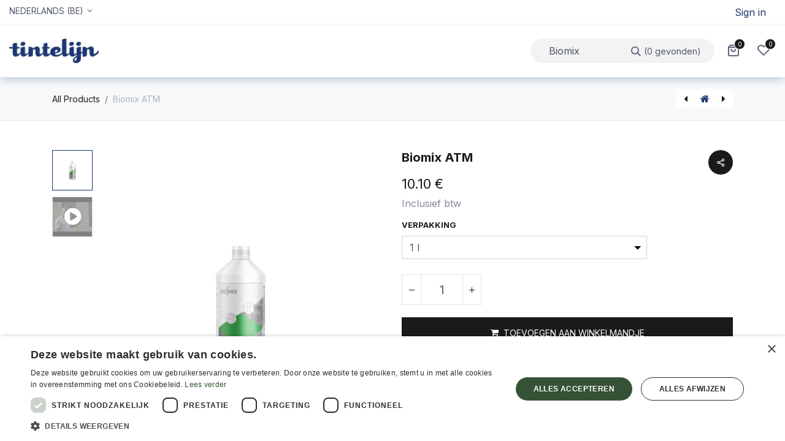

--- FILE ---
content_type: text/html; charset=utf-8
request_url: https://www.tintelijn.com/shop/biomix-atm-212?search=+Biomix&min_price=-1.4210854715202004e-14&max_price=315.93&order=name+asc
body_size: 13333
content:

        

    
<!DOCTYPE html>
        
        
<html lang="nl-BE" data-website-id="1" data-main-object="product.template(212,)" data-add2cart-redirect="2">
    <head>
        <meta charset="utf-8"/>
        <meta http-equiv="X-UA-Compatible" content="IE=edge,chrome=1"/>
        <meta name="viewport" content="width=device-width, initial-scale=1"/>
        <script>
          dataLayer = [{}];
        </script>
        <meta name="generator" content="Odoo"/>
        <meta name="description" content="Biomix® ATM is een vloeibaar milieuvriendelijk en biologisch reinigingsmiddel op basis van enzymen en verwijdert alle vervuiling en aanslag (buiten) # mos verwijderaar # mos verwijderen"/>
        <meta name="keywords" content="Biomix,ATM,reinigingsmiddel,Biomix ATM,biologisch reinigingsmiddel,mos verwijderen,mos verwijderaar"/>
            
        <meta property="og:type" content="website"/>
        <meta property="og:title" content="Biomix ATM: reinigingsmiddel om atmosferische vervuiling te verwijderen"/>
        <meta property="og:site_name" content="www.tintelijn.com"/>
        <meta property="og:url" content="https://www.tintelijn.com/shop/biomix-atm-212"/>
        <meta property="og:image" content="https://www.tintelijn.com/web/image/product.template/212/image_1024?unique=e11980d"/>
        <meta property="og:description" content="Biomix® ATM is een vloeibaar milieuvriendelijk en biologisch reinigingsmiddel op basis van enzymen en verwijdert alle vervuiling en aanslag (buiten) # mos verwijderaar # mos verwijderen"/>
            
        <meta name="twitter:card" content="summary_large_image"/>
        <meta name="twitter:title" content="Biomix ATM: reinigingsmiddel om atmosferische vervuiling te verwijderen"/>
        <meta name="twitter:image" content="https://www.tintelijn.com/web/image/product.template/212/image_1024?unique=e11980d"/>
        <meta name="twitter:description" content="Biomix® ATM is een vloeibaar milieuvriendelijk en biologisch reinigingsmiddel op basis van enzymen en verwijdert alle vervuiling en aanslag (buiten) # mos verwijderaar # mos verwijderen"/>
        
        <link rel="canonical" href="https://www.tintelijn.com/shop/biomix-atm-212"/>
        
        <link rel="preconnect" href="https://fonts.gstatic.com/" crossorigin=""/>
        <title>Biomix ATM: reinigingsmiddel om atmosferische vervuiling te verwijderen</title>
        <link type="image/x-icon" rel="shortcut icon" href="/web/image/website/1/favicon?unique=8780586"/>
        <link rel="preload" href="/web/static/src/libs/fontawesome/fonts/fontawesome-webfont.woff2?v=4.7.0" as="font" crossorigin=""/>
        <link type="text/css" rel="stylesheet" href="/web/assets/484712-a3239db/1/web.assets_frontend.min.css" data-asset-bundle="web.assets_frontend" data-asset-version="a3239db"/>
        <script id="web.layout.odooscript" type="text/javascript">
            var odoo = {
                csrf_token: "8a4545cfa10f04cc826e832f0582c843108fbf0fo1800919681",
                debug: "",
            };
        </script>
            
        <script type="text/javascript">
            odoo.__session_info__ = {"is_admin": false, "is_system": false, "is_website_user": true, "user_id": false, "is_frontend": true, "profile_session": null, "profile_collectors": null, "profile_params": null, "show_effect": false, "bundle_params": {"lang": "en_US", "website_id": 1}, "translationURL": "/website/translations", "cache_hashes": {"translations": "663486459ab615248f4bce8f09640fb5875bcf8e"}, "geoip_country_code": "US", "geoip_phone_code": 1, "lang_url_code": "nl_BE"};
            if (!/(^|;\s)tz=/.test(document.cookie)) {
                const userTZ = Intl.DateTimeFormat().resolvedOptions().timeZone;
                document.cookie = `tz=${userTZ}; path=/`;
            }
        </script>
        <script defer="defer" type="text/javascript" src="/web/assets/483930-ec98d39/1/web.assets_frontend_minimal.min.js" data-asset-bundle="web.assets_frontend_minimal" data-asset-version="ec98d39"></script>
        <script defer="defer" type="text/javascript" data-src="/web/assets/483931-5031ad9/1/web.assets_frontend_lazy.min.js" data-asset-bundle="web.assets_frontend_lazy" data-asset-version="5031ad9"></script>
        
                
            
                <script>
                    window.dataLayer = window.dataLayer || [];
                    function gtag(){dataLayer.push(arguments);}

                    
                    
                    gtag('set', 'user_data', {"address": {}});
                </script>
                
                <script>
                    (function(w,d,s,l,i){w[l]=w[l]||[];w[l].push({'gtm.start':
                    new Date().getTime(),event:'gtm.js'});var f=d.getElementsByTagName(s)[0],
                    j=d.createElement(s),dl=l!='dataLayer'?'&l='+l:'';j.async=true;j.src=
                    'https://www.googletagmanager.com/gtm.js?id='+i+dl;f.parentNode.insertBefore(j,f);
                    })(window,document,'script','dataLayer','GTM-5HP4XDK9');
                </script>
                
        <!-- Google Tag Manager -->
<script>(function(w,d,s,l,i){w[l]=w[l]||[];w[l].push({'gtm.start':
new Date().getTime(),event:'gtm.js'});var f=d.getElementsByTagName(s)[0],
j=d.createElement(s),dl=l!='dataLayer'?'&l='+l:'';j.async=true;j.src=
'https://www.googletagmanager.com/gtm.js?id='+i+dl;f.parentNode.insertBefore(j,f);
})(window,document,'script','dataLayer','GTM-5HP4XDK9');</script>
<!-- End Google Tag Manager -->
    </head>
    <body data-cookies-consent-manager="none" data-log-tracking-events="True">
                <noscript><iframe height="0" width="0" style="display:none;visibility:hidden" src="https://www.googletagmanager.com/ns.html?id=GTM-5HP4XDK9"></iframe></noscript>
        <div id="wrapwrap" class=" as_product_detail  as-product-detail   " data-pwa="0">
                <header id="top" data-anchor="true" data-name="Header" class="  o_header_fixed as-main-header">
                    
            <nav data-name="Navbar" class="navbar navbar-expand-lg navbar-light o_colored_level o_cc  as-header-navbar shadow-sm">
                
                <div class="header-top">
                    <div class="container">
                        <div class="d-flex">
                            
        <div class="o_pricelist_dropdown dropdown d-none">

            <a role="button" href="#" data-bs-toggle="dropdown" class="dropdown-toggle btn btn-light">
                Publieke prijslijst
            </a>
            <div class="dropdown-menu" role="menu">
            </div>
        </div>
                            
        
            <div class="js_language_selector d-none d-lg-block dropdown d-print-none">
                <button type="button" data-bs-toggle="dropdown" aria-haspopup="true" aria-expanded="true" class="btn btn-sm btn-outline-secondary border-0 dropdown-toggle ">
                    <span class="align-middle"> Nederlands (BE)</span>
                </button>
                <div role="menu" class="dropdown-menu ">
                        <a href="/shop/biomix-atm-212?search=+Biomix&amp;min_price=-1.4210854715202004e-14&amp;max_price=315.93&amp;order=name+asc" class="dropdown-item js_change_lang active" data-url_code="nl_BE">
                            <span> Nederlands (BE)</span>
                        </a>
                        <a href="/fr_BE/shop/biomix-atm-212?search=+Biomix&amp;min_price=-1.4210854715202004e-14&amp;max_price=315.93&amp;order=name+asc" class="dropdown-item js_change_lang " data-url_code="fr_BE">
                            <span> Français (BE)</span>
                        </a>
                </div>
            </div>
        
                            <ul class="nav ms-auto">
                                
                                <li class="ht-search d-xl-none">
                                    <a class="ht-icon" data-bs-toggle="collapse" alt="Search" href="#header_search_collapse" role="button" aria-expanded="false" aria-controls="header_search_collapse">
                                        <i class="asi asi-search"></i>
                                    </a>
                                </li>
                                <li class="nav-item ht-user-icon o_no_autohide_item">
                <a href="/web/login" class="nav-link as_login_popup">Sign in</a>
            </li>
                                
        
        
                            </ul>
                        </div>
                    </div>
                </div>
                
                <div id="top_menu_container" class="container justify-content-start justify-content-lg-between">
                    
    <a href="/" class="navbar-brand logo me-4">
            
            <span role="img" aria-label="Logo of www.tintelijn.com" title="www.tintelijn.com"><img src="/web/image/website/1/logo/www.tintelijn.com?unique=8780586" class="img img-fluid" width="95" height="40" alt="www.tintelijn.com" loading="lazy"/></span>
        </a>
    

                    
                    <div id="top_menu_collapse" class="collapse navbar-collapse order-last order-lg-0">
    <ul id="top_menu" class="nav navbar-nav o_menu_loading flex-grow-1">
        
                            
    <li class="nav-item">
                <a role="menuitem" href="/" style="background-color:;color:" class="nav-link ">
                    <span>Home</span>
                </a>
            </li>
    <li class="nav-item">
                <a role="menuitem" href="/shop" style="background-color:;color:" class="nav-link ">
                    <span>Webshop</span>
                </a>
            </li>
    <li class="nav-item dropdown  ">
                <a data-bs-toggle="dropdown" href="#" class="nav-link dropdown-toggle " style="background-color:;color:">
                    <span>Info</span>
                </a>
                    <ul class="dropdown-menu" role="menu">
    <li class="">
                <a role="menuitem" href="/info/doe-het-zelf" style="background-color:;color:" class="dropdown-item ">
                    <span>Doe-het-zelf</span>
                </a>
            </li>
    <li class="">
                <a role="menuitem" href="/info/laten-doen" style="background-color:;color:" class="dropdown-item ">
                    <span>Laten doen door Tintelijn</span>
                </a>
            </li>
    <li class="">
                <a role="menuitem" href="/info/visie" style="background-color:;color:" class="dropdown-item ">
                    <span>Ons team &amp; visie</span>
                </a>
            </li>
    <li class="">
                <a role="menuitem" href="/gebouw" style="background-color:;color:" class="dropdown-item ">
                    <span>Ons gebouw</span>
                </a>
            </li>
                    </ul>

            </li>
    <li class="nav-item dropdown  ">
                <a data-bs-toggle="dropdown" href="#" class="nav-link dropdown-toggle " style="background-color:;color:">
                    <span>Foto&#39;s</span>
                </a>
                    <ul class="dropdown-menu" role="menu">
    <li class="">
                <a role="menuitem" href="/foto-s/schilderwerken-binnen" style="background-color:;color:" class="dropdown-item ">
                    <span>Schilderwerken binnen</span>
                </a>
            </li>
    <li class="">
                <a role="menuitem" href="/foto-s/kalei-1" style="background-color:;color:" class="dropdown-item ">
                    <span>Kalei</span>
                </a>
            </li>
    <li class="">
                <a role="menuitem" href="/foto-s/gevels" style="background-color:;color:" class="dropdown-item ">
                    <span>Gevels</span>
                </a>
            </li>
    <li class="">
                <a role="menuitem" href="/foto-s/mortex" style="background-color:;color:" class="dropdown-item ">
                    <span>Mortex</span>
                </a>
            </li>
    <li class="">
                <a role="menuitem" href="/foto-s/constructie-1" style="background-color:;color:" class="dropdown-item ">
                    <span>Schrijnwerk en meubels</span>
                </a>
            </li>
    <li class="">
                <a role="menuitem" href="/linoleumprojecten" style="background-color:;color:" class="dropdown-item ">
                    <span>Linoleum</span>
                </a>
            </li>
    <li class="">
                <a role="menuitem" href="/foto-s/leempleister" style="background-color:;color:" class="dropdown-item ">
                    <span>Leempleister</span>
                </a>
            </li>
    <li class="">
                <a role="menuitem" href="/foto-s/kalkpleister" style="background-color:;color:" class="dropdown-item ">
                    <span>Kalkpleister</span>
                </a>
            </li>
    <li class="">
                <a role="menuitem" href="/foto-s/voor-en-na" style="background-color:;color:" class="dropdown-item ">
                    <span>Voor-en-na</span>
                </a>
            </li>
                    </ul>

            </li>
    <li class="nav-item dropdown  ">
                <a data-bs-toggle="dropdown" href="#" class="nav-link dropdown-toggle " style="background-color:;color:">
                    <span>Video&#39;s</span>
                </a>
                    <ul class="dropdown-menu" role="menu">
    <li class="">
                <a role="menuitem" href="/videos/overzicht-video-s" style="background-color:;color:" class="dropdown-item ">
                    <span>Overzicht</span>
                </a>
            </li>
    <li class="">
                <a role="menuitem" href="/videos/olien-van-houten-vloeren" style="background-color:;color:" class="dropdown-item ">
                    <span>Oliën van houten vloeren</span>
                </a>
            </li>
    <li class="">
                <a role="menuitem" href="/videos/lakken-van-deuren" style="background-color:;color:" class="dropdown-item ">
                    <span>Lakken van deuren</span>
                </a>
            </li>
    <li class="">
                <a role="menuitem" href="/videos/leemstuc-en-verf" style="background-color:;color:" class="dropdown-item ">
                    <span>Leemstuc en -verf</span>
                </a>
            </li>
    <li class="">
                <a role="menuitem" href="/videos/dobbit-leemverf-leemstuc-leemverf-met-zand" style="background-color:;color:" class="dropdown-item ">
                    <span>Dobbit: leemverf, leemstuc, leemverf met zand</span>
                </a>
            </li>
                    </ul>

            </li>
    <li class="nav-item">
                <a role="menuitem" href="https://www.tintelijn.com/event" style="background-color:;color:" class="nav-link ">
                    <span>Workshops</span>
                </a>
            </li>
    <li class="nav-item">
                <a role="menuitem" href="/blog/1" style="background-color:;color:" class="nav-link ">
                    <span>Blog</span>
                </a>
            </li>
    <li class="nav-item">
                <a role="menuitem" href="https://www.tintelijn.com/jobs" style="background-color:;color:" class="nav-link ">
                    <span>Jobs</span>
                </a>
            </li>
    <li class="nav-item dropdown  ">
                <a data-bs-toggle="dropdown" href="#" class="nav-link dropdown-toggle " style="background-color:;color:">
                    <span>Contact</span>
                </a>
                    <ul class="dropdown-menu" role="menu">
    <li class="">
                <a role="menuitem" href="/contact" style="background-color:;color:" class="dropdown-item ">
                    <span>Contact</span>
                </a>
            </li>
    <li class="">
                <a role="menuitem" href="/contactus-1" style="background-color:;color:" class="dropdown-item ">
                    <span>Aanvraag offerte voor uitvoering werken</span>
                </a>
            </li>
    <li class="">
                <a role="menuitem" href="/aanvraag-kleuradvies" style="background-color:;color:" class="dropdown-item ">
                    <span>Aanvraag kleuradvies</span>
                </a>
            </li>
    <li class="">
                <a role="menuitem" href="/bereikbaarheid" style="background-color:;color:" class="dropdown-item ">
                    <span>Bereikbaarheid</span>
                </a>
            </li>
                    </ul>

            </li>
                        
    </ul>
                    </div>
                    <div class="header-end ms-auto">
                        <div id="header_search_collapse" class="header-search collapse d-xl-block">
    <form method="get" class="o_searchbar_form o_wait_lazy_js s_searchbar_input o_wsale_products_searchbar_form" action="/shop" data-snippet="s_searchbar_input">
            <div role="search" class="input-group  ">
        <input type="search" name="search" class="search-query form-control oe_search_box None" placeholder="Zoeken..." value=" Biomix" data-search-type="as_advance_search" data-limit="100" data-display-image="true" data-display-description="true" data-display-extra-link="true" data-display-detail="true" data-order-by="name asc"/>
        <button type="submit" aria-label="Zoeken" title="Zoeken" class="btn oe_search_button btn-primary">
            <i class="oi oi-search"></i>
            <span class="oe_search_found">
                <small>(0 gevonden)</small>
            </span>
        </button>
    </div>

            <input name="order" type="hidden" class="o_search_order_by" value="name asc"/>
            

        
        </form>
                        </div>
                        <ul class="nav align-items-center">
                <li class=" divider d-none"></li> 
                <li class="o_wsale_my_cart align-self-md-start  ">
                    <a href="/shop/cart" class="hm-icon hm-icon-cart as_mini_cart">
                        <i class="fa fa-shopping-cart"></i>
                        <sup class="my_cart_quantity badge text-bg-primary" data-order-id="">0</sup>
                    </a>
                </li>
            
        
            <li class="o_wsale_my_wish  ">
                <a href="/shop/wishlist" class="hm-icon hm-icon-wishlist">
                    <i class="fa fa-1x fa-heart"></i>
                    <sup class="my_wish_quantity o_animate_blink badge text-bg-primary">0</sup>
                </a>
            </li>
        
                            <li class="ht-toggle d-lg-none">
                                
    <button type="button" data-bs-toggle="collapse" data-bs-target="#top_menu_collapse" class="navbar-toggler ms-auto">
        <span class="navbar-toggler-icon o_not_editable"></span>
    </button>
                            </li>
                        </ul>
                    </div>
                </div>
            </nav>
        
        </header>
                <main>
                    
            <div itemscope="itemscope" itemtype="http://schema.org/Product" id="wrap" class="js_sale o_wsale_product_page ecom-zoomable zoomodoo-next as-sticky-cart-active" data-ecom-zoom-click="1">
                <div class="oe_structure oe_empty oe_structure_not_nearest" id="oe_structure_website_sale_product_1" data-editor-message="ZET HIER BOUWBLOKKEN NEER OM ZE BESCHIKBAAR TE MAKEN VOOR ALLE PRODUCTEN"></div>
            <div class="as-product-next-prev-history">
                <div class="container">
                    <div class="row">
                        <div class="col">
                            <ol class="breadcrumb">
                                <li class="breadcrumb-item o_not_editable">
                                    <a href="/shop?search=+Biomix&amp;min_price=-1.4210854715202004e-14&amp;max_price=315.93">All Products</a>
                                </li>
                                <li class="breadcrumb-item active">
                                    <span>Biomix ATM</span>
                                </li>
                            </ol>
                        </div>
                        <div class="col as-pre-nxt-col">
                            <div class="as-pre-nxt-prod">
                                <div class="as-pre-prod-info as-pager-prod-info d-none">
                                    <div class="as-np-card">
                                        <div class="as-np-card-media">
                                            <img src="/web/image/product.template/28449/image_128?unique=8a7c0bf" loading="lazy"/>
                                        </div>
                                        <div class="as-np-card-info">
                                            <div class="as-pre-title">
                                                <span>Ecotec Pro Aqua lak trendkleuren 2026</span>
                                            </div>
        <div class="mt-2 mb-3 as_product_price d-inline-block">
            <h3 class="a_css_editable_mode_hidden">
                <span class="aoe_price" style="white-space: nowrap;" data-oe-type="monetary" data-oe-expression="as_combination_info[&#39;price&#39;]"><span class="oe_currency_value">0.00</span> €</span>
                <span style="text-decoration: line-through; white-space: nowrap;" class="text-danger soe_default_price ms-1 h5 d-none" data-oe-type="monetary" data-oe-expression="as_combination_info[&#39;list_price&#39;]"><span class="oe_currency_value">0.00</span> €</span>
        <span class="h6 text-muted">
            Inclusief btw
        </span>
            </h3>
            <h3 class="css_non_editable_mode_hidden decimal_precision" data-precision="2">
                <span data-oe-type="monetary" data-oe-expression="product.list_price"><span class="oe_currency_value">0.00</span> €</span>
        <span class="h6 text-muted">
            Inclusief btw
        </span>
            </h3>
        </div>
        <div id="product_unavailable" class="d-flex">
            <h3 class="fst-italic">Not Available For Sale</h3>
        </div>
                                        </div>
                                    </div>
                                </div>
                                <a id="as-pre-prod-info" href="/shop/ecotec-pro-aqua-lak-trendkleuren-2026-28449" class="as-pager-prod active">
                                    <i class="fa fa-caret-left"></i>
                                </a>
                                <a href="/shop" class="as-shop-prod">
                                    <i class="fa fa-home"></i>
                                </a>
                                <a id="as-next-prod-info" href="/shop/keim-soldalan-mineraalverf-29784" class="as-pager-prod active">
                                    <i class="fa fa-caret-right"></i>
                                </a>
                                <div class="as-next-prod-info as-pager-prod-info d-none">
                                    <div class="as-np-card">
                                        <div class="as-np-card-media">
                                            <img src="/web/image/product.template/29784/image_128?unique=e64bc6e" loading="lazy"/>
                                        </div>
                                        <div class="as-np-card-info">
                                            <div class="as-pre-title">
                                                <span>Keim Soldalan mineraalverf</span>
                                            </div>
        <div class="mt-2 mb-3 as_product_price d-inline-block">
            <h3 class="a_css_editable_mode_hidden">
                <span class="aoe_price" style="white-space: nowrap;" data-oe-type="monetary" data-oe-expression="as_combination_info[&#39;price&#39;]"><span class="oe_currency_value">0.90</span> €</span>
                <span style="text-decoration: line-through; white-space: nowrap;" class="text-danger soe_default_price ms-1 h5 " data-oe-type="monetary" data-oe-expression="as_combination_info[&#39;list_price&#39;]"><span class="oe_currency_value">1.00</span> €</span>
                <span class="as-product-discounted ">
                    10.00 % OFF
                </span>
        <span class="h6 text-muted">
            Inclusief btw
        </span>
            </h3>
            <h3 class="css_non_editable_mode_hidden decimal_precision" data-precision="2">
                <span data-oe-type="monetary" data-oe-expression="product.list_price"><span class="oe_currency_value">0.00</span> €</span>
        <span class="h6 text-muted">
            Inclusief btw
        </span>
            </h3>
        </div>
        <div id="product_unavailable" class="d-none">
            <h3 class="fst-italic">Not Available For Sale</h3>
        </div>
                                        </div>
                                    </div>
                                </div>
                            </div>
                        </div>
                    </div>
                </div>
            </div>
                <section id="product_detail" class="container py-4 oe_website_sale " data-view-track="0" data-product-tracking-info="{&#34;item_id&#34;: &#34;5425017317012&#34;, &#34;item_name&#34;: &#34;Biomix ATM (1 l)&#34;, &#34;item_category&#34;: &#34;Reinigen en onderhoud&#34;, &#34;currency&#34;: &#34;EUR&#34;, &#34;price&#34;: 10.1}">
            <input type="hidden" name="alt_product_id" value="332"/>
            <input type="hidden" name="alt_product_template_id" value="212"/>
                    <div class="row" id="product_detail_main" data-name="Product Page" data-image_width="50_pc" data-image_layout="carousel">
                        <div class="col-lg-6 mt-lg-4 o_wsale_product_images position-relative">
        <div id="o-carousel-product" class="carousel slide position-sticky mb-3 overflow-hidden o_carousel_product_left_indicators d-flex" data-bs-ride="carousel" data-bs-interval="0" data-name="Productcarrousel">
        <div class="o_carousel_product_indicators ">
            <ol class="carousel-indicators d-flex d-lg-block pe-2 position-static pt-2 pt-lg-0 mx-auto my-0 text-start">
                <li data-bs-target="#o-carousel-product" class="align-top position-relative active" data-bs-slide-to="0">
                    <div><img src="/web/image/product.product/332/image_128/Biomix%20ATM%20%281%20l%29?unique=dd55869" class="img o_image_64_cover" alt="Biomix ATM" loading="lazy"/></div>
                </li><li data-bs-target="#o-carousel-product" class="align-top position-relative " data-bs-slide-to="1">
                    <div><img src="/web/image/product.image/76/image_128/Biomix%20ATM?unique=b11907a" class="img o_image_64_cover" alt="Biomix ATM" loading="lazy"/></div>
                    <i class="fa fa-2x fa-play-circle o_product_video_thumb bg-black-50 text-center"></i>
                </li>
            </ol>
        </div>
            <div class="o_carousel_product_outer carousel-outer position-relative flex-grow-1">
                <div class="carousel-inner h-100">
                        <div class="carousel-item h-100 active">
        <div class="d-flex align-items-center justify-content-center h-100 oe_unmovable"><img src="/web/image/product.product/332/image_1024/Biomix%20ATM%20%281%20l%29?unique=dd55869" class="img img-fluid oe_unmovable product_detail_img mh-100" alt="Biomix ATM" loading="lazy"/></div>
                        </div>
                        <div class="carousel-item h-100">
        <div class="d-flex align-items-center justify-content-center h-100 ratio ratio-16x9">
            <iframe class="embed-responsive-item" src="//www.youtube.com/embed/1jmROFmcw3w?rel=0&amp;autoplay=0" allow="accelerometer; autoplay; encrypted-media; gyroscope; picture-in-picture" allowFullScreen="true" frameborder="0"></iframe>
        </div>
                        </div>
                </div>
                    <a class="carousel-control-prev" href="#o-carousel-product" role="button" data-bs-slide="prev">
                        <span class="fa fa-chevron-left fa-2x oe_unmovable" role="img" aria-label="Vorige" title="Vorige"></span>
                    </a>
                    <a class="carousel-control-next" href="#o-carousel-product" role="button" data-bs-slide="next">
                        <span class="fa fa-chevron-right fa-2x oe_unmovable" role="img" aria-label="Next" title="Next"></span>
                    </a>
            </div>
        </div>
                        </div>
                        <div id="product_details" class="col-lg-6 mt-md-4">
                            <h1 itemprop="name">Biomix ATM</h1>
                            <span itemprop="url" style="display:none;">https://www.tintelijn.com/shop/biomix-atm-212</span>
                            <span itemprop="image" style="display:none;">https://www.tintelijn.com/web/image/product.template/212/image_1920?unique=dd55869</span>
            <div id="as_product_share" class="pd-wishlist">
                <div class="as-pd-share dropdown">
                    <button class="as-pd-share-icon dropdown-toggle" type="button" data-bs-toggle="dropdown" aria-expanded="false">
                        <i class="asi asi-share-2"></i>
                    </button>
                    <div class="dropdown-menu">
    <div data-snippet="s_share" class="s_share text-start ">
        <a href="https://www.facebook.com/sharer/sharer.php?u={url}" target="_blank" class="s_share_facebook ">
            <i class="fa fa-facebook rounded shadow-sm"></i>
        </a>
        <a href="https://twitter.com/intent/tweet?text={title}&amp;url={url}" target="_blank" class="s_share_twitter ">
            <i class="fa fa-twitter rounded shadow-sm"></i>
        </a>
        <a href="https://pinterest.com/pin/create/button/?url={url}&amp;media={media}&amp;description={title}" target="_blank" class="s_share_pinterest ">
            <i class="fa fa-pinterest rounded shadow-sm"></i>
        </a>
        <a href="mailto:?body={url}&amp;subject={title}" class="s_share_email ">
            <i class="fa fa-envelope rounded shadow-sm"></i>
        </a>
    </div>
                    </div>
                </div>
            </div>
                            
                            <form action="/shop/cart/update" method="POST">
                                <input type="hidden" name="csrf_token" value="8a4545cfa10f04cc826e832f0582c843108fbf0fo1800919681"/>
                                <div class="js_product js_main_product mb-3">
                                    <div>
        <div itemprop="offers" itemscope="itemscope" itemtype="http://schema.org/Offer" class="product_price mt-2 mb-3 d-inline-block ">
            <h3 class="css_editable_mode_hidden">
                <span class="oe_price" style="white-space: nowrap;" data-oe-type="monetary" data-oe-expression="combination_info[&#39;price&#39;]"><span class="oe_currency_value">10.10</span> €</span>
                <span itemprop="price" style="display:none;">10.1</span>
                <span itemprop="priceCurrency" style="display:none;">EUR</span>
                <span style="text-decoration: line-through; white-space: nowrap;" itemprop="listPrice" class="text-danger oe_default_price ms-1 h5 d-none" data-oe-type="monetary" data-oe-expression="combination_info[&#39;list_price&#39;]"><span class="oe_currency_value">10.10</span> €</span>
        <span class="h6 text-muted">
            Inclusief btw
        </span>
            </h3>
            <h3 class="css_non_editable_mode_hidden decimal_precision" data-precision="2">
                <span><span class="oe_currency_value">0.00</span> €</span>
        <span class="h6 text-muted">
            Inclusief btw
        </span>
            </h3>
        </div>
        <div id="product_unavailable" class="d-none">
            <h3 class="fst-italic">Not Available For Sale</h3>
        </div>
                                    </div>
                                    
                                        <input type="hidden" class="product_id" name="product_id" value="332"/>
                                        <input type="hidden" class="product_template_id" name="product_template_id" value="212"/>
                                        <input type="hidden" class="product_category_id" name="product_category_id" value="177"/>
        <ul class="list-unstyled js_add_cart_variants mb-0 flex-column" data-attribute_exclusions="{&#34;exclusions&#34;: {&#34;3944&#34;: [], &#34;2331&#34;: [], &#34;1526&#34;: []}, &#34;archived_combinations&#34;: [], &#34;parent_exclusions&#34;: {}, &#34;parent_combination&#34;: [], &#34;parent_product_name&#34;: null, &#34;mapped_attribute_names&#34;: {&#34;3944&#34;: &#34;Verpakking: 1 l&#34;, &#34;2331&#34;: &#34;Verpakking: 5 l&#34;, &#34;1526&#34;: &#34;Verpakking: 20 l&#34;}}">
                
                <li data-attribute_id="7" data-attribute_name="Verpakking" data-attribute_display_type="select" class="variant_attribute ">

                    
                    <strong class="attribute_name">Verpakking </strong>
                        <select data-attribute_id="7" class="form-select css_attribute_select o_wsale_product_attribute js_variant_change always " name="ptal-63">
                                <option value="3944" data-value_id="3944" data-value_name="1 l" data-attribute_name="Verpakking" selected="True">
                                    <span>1 l</span>
                                </option>
                                <option value="2331" data-value_id="2331" data-value_name="5 l" data-attribute_name="Verpakking">
                                    <span>5 l</span>
                                </option>
                                <option value="1526" data-value_id="1526" data-value_name="20 l" data-attribute_name="Verpakking">
                                    <span>20 l</span>
                                </option>
                        </select>



                </li>
        </ul>
                                    

                        <p class="css_not_available_msg bg-danger" style="padding: 15px;">Product not available</p>
                                    <p class="css_not_available_msg alert alert-warning">Deze combinatie bestaat niet.</p>
                                    <div id="o_wsale_cta_wrapper" class="d-flex flex-wrap align-items-center">
        <div contenteditable="false" class="css_quantity input-group d-inline-flex me-2 mb-2 align-middle input-group-lg">
            <a class="btn btn-link js_add_cart_json" aria-label="Verwijder één" title="Verwijder één" href="#">
                <i class="fa fa-minus"></i>
            </a>
            <input type="text" class="form-control quantity text-center" data-min="1" name="add_qty" value="1"/>
            <a class="btn btn-link float_left js_add_cart_json" aria-label="Voeg één toe" title="Voeg één toe" href="#">
                <i class="fa fa-plus"></i>
            </a>
        </div>
                                        <div id="add_to_cart_wrap" class="d-inline-flex align-items-center mb-2 me-auto">
                                            <a data-animation-selector=".o_wsale_product_images" role="button" id="add_to_cart" href="#" class="btn btn-primary js_check_product a-submit flex-grow-1 btn-lg">
                                                <i class="fa fa-shopping-cart me-2"></i>
                                                <span style="font-weight: bold">TOEVOEGEN AAN WINKELMANDJE</span>
                                            </a>
                                        </div>
                                        <div id="product_option_block" class="d-flex flex-wrap w-100">
            
                <button type="button" role="button" class="btn btn-link px-0 pe-3 o_add_wishlist_dyn" data-action="o_wishlist" title="Toevoegen aan verlanglijst" data-product-template-id="212" data-product-product-id="332"><i class="fa fa-heart-o me-2" role="img" aria-label="Toevoegen aan wensenlijst"></i>Toevoegen aan verlanglijst</button>
            </div>
                                    </div>
            <button type="button" role="button" class="d-none d-md-block btn btn-link px-0 o_add_compare_dyn" aria-label="Vergelijken" data-action="o_comparelist" data-product-product-id="332">
                    <span class="fa fa-exchange me-2"></span>Vergelijken
            </button>
      <div class="availability_messages o_not_editable"></div>
                                    <div id="contact_us_wrapper" class="d-none oe_structure oe_structure_solo ">
                                        <section class="s_text_block" data-snippet="s_text_block" data-name="Text">
                                            <div class="container">
                                                <a class="_cta btn btn-primary" href="/contact">Neem contant met ons op
                                                </a>
                                            </div>
                                        </section>
                                    </div>
                                </div>
                            </form>
                            <div id="product_attributes_simple">
                                <table class="table table-sm text-muted d-none">
                                </table>
                            </div>
                            <div class="as-brand-info">
                <div class="as-b-avatar">
                    <img src="/web/image/as.product.brand/164/image_128?unique=0c01556" loading="lazy"/>
                </div>
                <div class="as-b-text">
                    <h6>Bionova</h6>
                    <p>Biomix staat voor een biologisch afbreekbaar en natuurlijk reinigingsgamma gebaseerd op de werking van enzymen. 
Hun productie draait sinds 2010 volledig op zonne-energie.</p>
                </div>
        	</div>
            <div class="as-pd-extra">

            </div>
            <div id="o_product_terms_and_share" class="d-none">
            <div class="h4 mt-3 mb-0 d-flex justify-content-md-end flex-shrink-0" contenteditable="false">
    <div data-snippet="s_share" class="s_share text-start text-lg-end">
        <a href="https://www.facebook.com/sharer/sharer.php?u={url}" target="_blank" class="s_share_facebook mx-1 my-0">
            <i class="fa fa-facebook "></i>
        </a>
        <a href="https://twitter.com/intent/tweet?text={title}&amp;url={url}" target="_blank" class="s_share_twitter mx-1 my-0">
            <i class="fa fa-twitter "></i>
        </a>
        <a href="https://pinterest.com/pin/create/button/?url={url}&amp;media={media}&amp;description={title}" target="_blank" class="s_share_pinterest mx-1 my-0">
            <i class="fa fa-pinterest "></i>
        </a>
        <a href="mailto:?body={url}&amp;subject={title}" class="s_share_email mx-1 my-0">
            <i class="fa fa-envelope "></i>
        </a>
    </div>
            </div></div>
        <input id="wsale_user_email" type="hidden" value=""/>
                        </div>
                    </div>
                </section>
        <section class="product-details-tabs">
            <div class="container">
                
                <ul id="as_product_tabs" class="nav nav-tabs" role="tablist">
                    <li class="nav-item">
                        <a class="nav-link active" id="nav_tabs_link_1" data-bs-toggle="tab" itemprop="description" href="#nav_tabs_content_1" role="tab" aria-controls="nav_tabs_content_1" aria-selected="true">
                        Beschrijving</a>
                    </li>
                </ul>
                
                
                <div class="tab-content">
                    <div id="nav_tabs_content_1" role="tabpanel" aria-labelledby="nav_tabs_link_1" class="tab-pane fade show active">
                        <div class="oe_structure oe_empty" id="product-alan-description-212"><p><u>Beschrijving</u></p>



<p>Biomix ATM is een vloeibaar milieuvriendelijk en biologisch reinigingsmiddel op basis van enzymen en verwijdert alle vervuiling en aanslag van atmosferische oorsprong. <br>Biomix ATM is het ideale reinigingsmiddel voor alle buiten oppervlakken. <br>Biomix ATM aanbrengen en doe verder niets, de enzymen en de natuur doet het werk voor u. <br>Wanneer men de natuur zijn werk laat doen (regen en wind) d.w.z. “ZONDER SCHROBBEN” en afhankelijk van de graad en aard van de vervuiling/verontreiniging wordt het maximale resultaat reeds na enkele weken bereikt.<br><br><u>Toepassing</u><br><br>- Platte en hellende daken: leien, pannen, golfplaten, riet, roofing, enz.<br>- Gevels: baksteen, beton, bepleistering, crepi, hout, enz. al dan niet geschilderd<br>- Terrassen/opritten: klinkers, plavuizen, tegels, tropisch harthout, enz.<br>- Ornamenten/tuinbeelden: terracotta, beton, kunststof, natuursteen, arduin, enz.<br>- Blauwe hardsteen (arduin): dorpels, grafzerken, enz.<br>- Tuinmeubels: teak, kunststof, metaal, enz.</p>



<p>Voorzichtigheid is geboden wanneer het product wordt aangebracht of gespat op bepaalde soorten poederlak. Het product eerst testen op een onzichtbare plaats.</p>



<p><br></p>



<p><u>Verwerking</u><br></p>



<p>Biomix ATM wordt verdund met water in een verhouding van 1:1 tot 1:5. Breng de vloeistof bij voorkeur op een droge of licht vochtige ondergrond aan met een sproeier, gieter of lage druk. Doe verder niets, de enzymen in Biomix ATM doen het werk. Na korte tijd is de vervuiling verdwenen.</p>



<p>Niet verwerken bij een omgeving- en ondergrondtemperatuur &lt; 8°C en wanneer er regen kan verwacht worden binnen 24 uur. Niet verwerken bij hoge temperaturen en in volle zon. Biomix ATM is een geconcentreerd product dat in functie van de graad van vervuiling kan worden verdund met water:</p>



<p>- Ernstige vervuiling: 1 L verdunnen met 1 L water en ruim aanbrengen op het te behandelen oppervlak<br>- Normale vervuiling: 1 L verdunnen met 2 L water en ruim aanbrengen<br>- Lichte vervuiling: 1 L verdunnen met 3 L water en ruim aanbrengen<br>- Preventief: 1 L verdunnen met 5 L water en ruim aanbrengen</p>



<p><br></p>



<p><u>Verbruik</u></p>



<p>± 10m² met 1 liter verdund product naar gelang de vervuiling.<br><br>#mos verwijderen<br>#mos verwijderaar</p>





<section class="s_big_picture mt0">
        <div class="container">
            <h2 class="text-center"><font style="font-size: 18px;">Muur en betontegels behandeld met Biomix ATM</font></h2>
            <div class="row"><div class="col-md-12 mt0"><img class="img img-responsive" src="/web/image/166417/Biomix%20ATM.jpg" style="margin: 0 auto;" alt="Odoo CMS - een grote afbeelding" loading="lazy"></div></div>
        </div>
    </section></div>
                    </div>
                    <div id="nav_tabs_content_2" role="tabpanel" aria-labelledby="nav_tabs_link_2" class="tab-pane fade ">
                            <section class="as-pd-full-spec-section" id="product_full_spec">
                                <div class="d-flex justify-content-between align-items-center mb-4">
                                    <h3 class="m-0">Specifications</h3>
                                </div>
                                <div id="product_specifications">
                                    <div class="row">
                                            <div class="col-lg-6">
                                                <table class="table">
                                                    <tr>
                                                        <td class="w-25"><span>Verpakking</span></td>
                                                        <td class="w-75 text-muted">
                                                                <span>1 l</span> or
                                                                <span>5 l</span> or
                                                                <span>20 l</span>
                                                        </td>
                                                    </tr>
                                                    
                                                </table>
                                            </div>
                                    </div>
                                </div>
                            </section>
                    </div>

                </div>
                
            </div>
        </section>
        <div class="as-product-alt-acc-products">
            <div class="container">
            </div>
        </div>
        </div>
            <div class="as-product-sticky-cart as_prod_sticky">
                <div class="as-product-sticky-in">
                    <div class="media">
                        <div class="prod_img">
                            <img class="img img-fluid rounded" alt="Product Image" src="/web/image/product.template/212/image_256" loading="lazy"/>
                        </div>
                        <div class="media-body">
                            <h6 itemprop="name" class="te_product_name">Biomix ATM</h6>
                              <div class="mt-2 mb-3 as_product_price d-inline-block">
                                <h3 class="a_css_editable_mode_hidden">
                                    <span class="aoe_price" style="white-space: nowrap;" data-oe-type="monetary" data-oe-expression="combination_info[&#39;price&#39;]"><span class="oe_currency_value">10.10</span> €</span>
                                    <span style="text-decoration: line-through; white-space: nowrap;" class="text-danger soe_default_price ms-1 h5 d-none" data-oe-type="monetary" data-oe-expression="combination_info[&#39;list_price&#39;]"><span class="oe_currency_value">10.10</span> €</span>
        <span class="h6 text-muted">
            Inclusief btw
        </span>
                                </h3>
                                <h3 class="css_non_editable_mode_hidden decimal_precision" data-precision="2">
                                    <span data-oe-type="monetary" data-oe-expression="product.list_price"><span class="oe_currency_value">0.00</span> €</span>
        <span class="h6 text-muted">
            Inclusief btw
        </span>
                                </h3>
                            </div>
                            <div id="product_unavailable" class="d-none">
                                <h3 class="fst-italic">Not Available For Sale</h3>
                            </div>
                        </div>
                        <div class="as_add_cart">
                            <form action="/shop/cart/update" method="POST">
                                <input type="hidden" name="csrf_token" value="035815ae789075a6d6510244fe0dc14a221ba79ao1800919679"/>
                                <div class="js_product js_main_product">
                                    
                                        <input type="hidden" class="product_id" name="product_id" value="332"/>
                                        <input type="hidden" class="product_template_id" name="product_template_id" value="212"/>
                                    
                                        <div id="as-scroll-top" class="as-s-btn as-s-scroll as-scroll-top">
                                            <i class="asi asi-chevron-up"></i>
                                        </div>
                                </div>
                            </form>
                        </div>
                    </div>
                </div>
            </div>
        
                </main>
                <footer id="bottom" data-anchor="true" data-name="Footer" class="o_footer o_colored_level o_cc ">
                    <div id="footer" class="oe_structure oe_structure_solo">
            <section class="s_text_block pt48 pb16" data-snippet="s_text_block" data-name="Text" style="background-image: none;">
                <div class="container">
                    <div class="row">
                        <div class="col-lg-2 o_colored_level pb0">
                            <h6>Ontdekken</h6><ul class="list-unstyled">
                                <li class="list-item py-1"><span style="font-size: 14px;"><a href="/" data-bs-original-title="" title="">Startpagina</a></span></li>
                                <li class="list-item py-1"><span style="font-size: 14px;"><a href="/info/visie" data-bs-original-title="" title="">Ons bedrijf</a></span></li><li class="list-item py-1"><span style="font-size: 14px;"><a href="/blog/onze-blog-1" data-bs-original-title="" title="">Blog</a></span></li>
                            <span style="font-size: 14px;">Foto's door <a href="https://www.marblemoon.be/" target="_blank" data-bs-original-title="" title="">MarbleMoon&nbsp;<span class="fa fa-external-link" data-bs-original-title="" title="" aria-describedby="tooltip313172"></span></a>en <a href="https://www.annekedhollander.be/" target="_blank" data-bs-original-title="" title="">Anneke D'Hollander&nbsp;<span class="fa fa-external-link"></span></a>.&nbsp;</span><br/></ul>
                        </div>
                        <div class="pb16 o_colored_level col-lg-3">
                            <h6>Openingsuren winkel</h6><p><span style="font-size: 14px;"><strong>Maandag:</strong> 09:00 - 12:30 | 13:30 - 17:00<br/><strong>Dinsdag:</strong> 09:00 - 12:30 | 13:30 - 17:00<br/><strong>Woensdag:</strong> 09:00 - 12:30 | 13:30 - 17:00<br/><strong>Donderdag:</strong> ❌ Gesloten<br/><strong>Vrijdag:</strong> 09:00 - 12:30 | 13:30 - 17:00<br/><strong>Zaterdag:</strong> 09:00 - 12:30 | 13:30 - 17:00<br/><strong>Zondag:</strong> ❌ Gesloten</span></p><h6><span style="font-size: 14px;"></span><br/></h6></div>
                        <div class="o_colored_level pb0 col-lg-2">
                            <h6>Volg ons</h6>
                            <ul class="list-unstyled">
                                <li class="py-1"><i class="fa fa-1x fa-fw fa-facebook-square me-2"></i><span style="font-size: 14px;"><a href="/website/social/facebook" target="_blank">Facebook</a></span></li><li class="py-1"><i class="fa fa-1x fa-fw fa-instagram me-2"></i><span style="font-size: 14px;"><a href="/website/social/instagram" target="_blank">Instagram</a></span></li><li class="py-1"><span style="font-size: 14px;"><a href="/page/nieuwsbrief" data-bs-original-title="" title="" aria-describedby="popover518099">Inschrijven op onze nieuwsbrief</a><br/></span></li></ul>
                        </div>
                        <div class="pb16 o_colored_level col-lg-3">
                            <h6>Neem contact op</h6>
                            <ul class="list-unstyled">
                                <li class="py-1" href="mailto: winkel@tintelijn.be"><span style="font-size: 14px;"><a href="mailto:winkel@tintelijn.be" data-bs-original-title="" title=""><font class="text-o-color-5">winkel@tinte​lijn​.be</font></a> </span><span style="font-size: 12px;"><font class="text-o-color-5">(producten, bestellingen)<br/></font></span><span style="font-size: 8px;"><font class="text-o-color-5">​</font></span><span style="font-size: 14px;"><a href="mailto:info@tintelijn.be" data-bs-original-title="" title=""><font class="text-o-color-5">info@tintelijn.b​e​</font></a> </span><span style="font-size: 12px;">(algemene vragen)</span><span style="font-size: 14px;"><br/><font style="color: rgb(16, 74, 90);"><a href="mailto:boekhouding@tintelijn.be" data-bs-original-title="" title="">boekhouding@tintelijn.be</a> ​</font></span><span style="font-size: 12px;">(facturatie)</span></li><li class="py-1"><a href="/contactus-1" data-bs-original-title="" title=""><span class="fa fa-envelope-o"></span></a><span style="font-size: 14px;">&nbsp;<a href="/contactus-1" data-bs-original-title="" title="">Aanvraag offerte</a></span></li><li class="py-1"><a href="/aanvraag-kleuradvies" data-bs-original-title="" title=""><span class="fa fa-envelope-o" data-bs-original-title="" title="" aria-describedby="tooltip374654"></span></a><span style="font-size: 14px;"><a href="/aanvraag-kleuradvies" data-bs-original-title="" title=""> Aanvraag kleuradvies</a></span><br/></li>
                            </ul>
                        </div>
                        <div class="pb16 o_colored_level col-lg-2">
                    <h6>Tintelijn, erkende cv</h6>
                    <p class="text-muted"><span style="font-size: 14px;">Adolf Baeyensstraat 216<br/>9040 Gent<br/>België</span></p><p class="text-muted"><i class="fa fa-1x fa-fw fa-phone me-2"></i><span class="o_force_ltr"><span style="font-size: 14px;"><a title="" data-bs-original-title="" href="tel:09/219 09 60">09/219 09 60</a></span></span></p><p class="text-muted"><a href="/page/disclaimer" data-bs-original-title="" title=""><font class="text-600"><span style="font-size: 14px;">Disclaimer<br/></span></font></a><font class="text-600"><span style="font-size: 14px;"><a href="/page/leveringsvoorwaarden">Leveringsvoorwaarden</a></span></font><br/></p></div></div>
                </div>
            </section>
        </div>
    <div class="o_footer_copyright o_colored_level o_cc" data-name="Copyright">
                        <div class="container py-3">
                            <div class="row">
                                <div class="col-sm text-center text-sm-start text-muted">
                                    <span class="o_footer_copyright_name me-2">Copyright © Tintelijn CV</span>
        
            <div class="js_language_selector  dropup d-print-none">
                <button type="button" data-bs-toggle="dropdown" aria-haspopup="true" aria-expanded="true" class="btn btn-sm btn-outline-secondary border-0 dropdown-toggle ">
    <img class="o_lang_flag" src="/base/static/img/country_flags/be.png?height=25" loading="lazy"/>
                    <span class="align-middle"> Nederlands (BE)</span>
                </button>
                <div role="menu" class="dropdown-menu ">
                        <a href="/shop/biomix-atm-212?search=+Biomix&amp;min_price=-1.4210854715202004e-14&amp;max_price=315.93&amp;order=name+asc" class="dropdown-item js_change_lang active" data-url_code="nl_BE">
    <img class="o_lang_flag" src="/base/static/img/country_flags/be.png?height=25" loading="lazy"/>
                            <span> Nederlands (BE)</span>
                        </a>
                        <a href="/fr_BE/shop/biomix-atm-212?search=+Biomix&amp;min_price=-1.4210854715202004e-14&amp;max_price=315.93&amp;order=name+asc" class="dropdown-item js_change_lang " data-url_code="fr_BE">
    <img class="o_lang_flag" src="/base/static/img/country_flags/be.png?height=25" loading="lazy"/>
                            <span> Français (BE)</span>
                        </a>
                </div>
            </div>
        
    </div>
                                <div class="col-sm text-center text-sm-end o_not_editable">
        <div class="o_brand_promotion">
        Aangeboden door 
            <a target="_blank" class="badge text-bg-light" href="http://www.odoo.com?utm_source=db&amp;utm_medium=website">
                <img alt="Odoo" src="/web/static/img/odoo_logo_tiny.png" width="62" height="20" style="width: auto; height: 1em; vertical-align: baseline;" loading="lazy"/>
            </a>
        - 
                    De #1 <a target="_blank" href="http://www.odoo.com/app/ecommerce?utm_source=db&amp;utm_medium=website">Open source e-commerce</a>
                
        </div>
                                </div>
                            </div>
                        </div>
                    </div>
                </footer>
            <div class="as_scroll_to_top btn btn-primary"> <i class="fa fa-chevron-up"></i></div>
            </div>
            <script id="tracking_code" async="1" src="https://www.googletagmanager.com/gtag/js?id=G-HKLFY6KLXR"></script>
            <script>
                window.dataLayer = window.dataLayer || [];
                function gtag(){dataLayer.push(arguments);}
                gtag('js', new Date());
                gtag('config', 'G-HKLFY6KLXR');
            </script>
            <script id="plausible_script" name="plausible" defer="defer" data-domain="tintelijn.com" src="https://plausible.io/js/plausible.js"></script>
        <!-- Google Tag Manager (noscript) -->
<noscript><iframe src="https://www.googletagmanager.com/ns.html?id=GTM-5HP4XDK9"
height="0" width="0" style="display:none;visibility:hidden"></iframe></noscript>
<!-- End Google Tag Manager (noscript) -->
        </body>
</html>
    